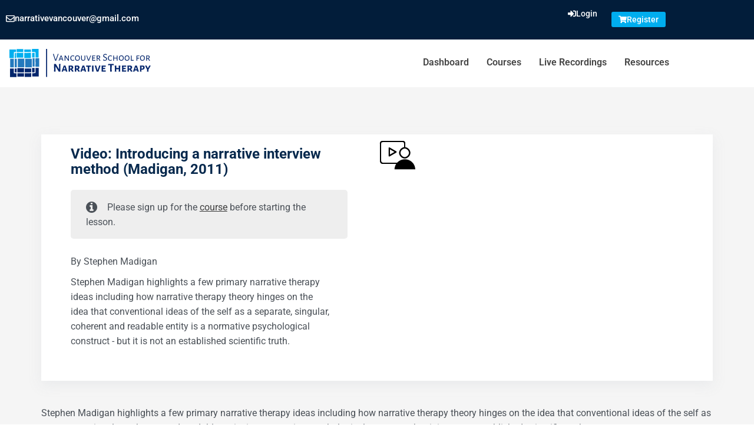

--- FILE ---
content_type: text/css
request_url: https://vsnt.live/wp-content/themes/vsnt/style.css?ver=6.9
body_size: 2138
content:
/*
 Theme Name:   VSNT 2023 Theme
 Theme URI:    http://demo.themexpert.com/wordpress/edumodo
 Description:  VSNT 2023 theme based on Edumodo theme.
 Author:       Martin Blumenfeld <martin@rps.is>
 Author URI:   https://rps.is
 Template:     edumodo
 Version:      3.1.1
 License: GNU General Public License v2 or later
 License URI: LICENSE
 Tags:          custom-header, custom-logo, blog, theme-options
 Text Domain:  edumodo-child
*/

:is(p, h1, h2, h3, h4, h5, h6, ul, ol):first-child { margin-top: 0; }
:is(p, h1, h2, h3, h4, h5, h6, ul, ol):last-child { margin-bottom: 0; }
.text-light, .text-light :is(p, h1, h2, h3, h4, h5, h6) { color: #fff; }
.elementor-location-footer p:last-child { margin-bottom: 0; }

.desaturate-bg {
	background-color: #021d3a;
	background-blend-mode: luminosity, normal;
}

.price-no-icons .tgx-price-table__feature-inner {
	display: none;
}

.tgx-price-table__currency {
	margin-right: -10px;
}

.tgx-price-table__period {
	margin-left: -8px;
}

.woocommerce-checkout .woocommerce a.remove {
	display: inline;
	margin-right: 5px;
}

.woocommerce-checkout .woocommerce a.remove:hover {
  background: transparent !important;
  color: red !important;
  opacity: 0.9;
}

.elementor-widget-woocommerce-checkout-page .woocommerce .woocommerce-checkout-review-order-table .cart_item td.product-name { max-width: 9999px !important; }

.small {
	font-size: 13px;
}

.thumbnail-grid .elementor-widget-theme-post-featured-image img {
	aspect-ratio: 14/9;
  object-fit: cover;
	width: 100%;
	height: auto;
}

.thumbnail-grid .elementor-widget-theme-post-featured-image.ratio-tall img {
  aspect-ratio: 1/1;
  object-fit: cover;
}

.thumbnail-grid .elementor-widget-theme-post-featured-image a {
	display: block;
	width: 100%;
}

.desaturate-overlay.rounded img, .desaturate-overlay.rounded .elementor-widget-container::before {
  border-radius: 8px;
}

.desaturate-overlay .elementor-widget-container::before {
  content: "";
  position: absolute;
  width: 100%;
  height: 100%;
  display: block;
  background: #0f2648;
	opacity: 0.5;
	z-index: 1;
	pointer-events: none;
}

.desaturate-overlay img {
  filter: grayscale(100%);	
  min-width: 100%;
}

.tag {
  max-width: 90%;
  display: inline-block;
}

.facetwp-facet-pagination {
	text-align: center;
	margin-top: 30px;
}

.facetwp-load-more {
	border: 0;
  padding: 12px 30px;
  font-weight: bold;
}

.facetwp-type-search .facetwp-input-wrap { width: 100%; }
.facetwp-type-search .facetwp-search { font-weight: 400; font-size: 18px; }
.facetwp-type-search .facetwp-icon { width: 36px; }
.facetwp-facet:last-child { margin-bottom: 0; }
.facetwp-type-fselect .fs-search { display: none; }
.facetwp-type-fselect .fs-dropdown { font-size: 16px; border: 0; padding: 10px; box-shadow: 0 0 3px rgba(0, 0, 0, 0.7); }
.inline-facets.elementor-widget-html { margin: 0; }
.inline-facets .elementor-widget-container { font-weight: 300; }
.inline-facets .facetwp-facet { margin: 8px 0 9px; }
.inline-facets .facetwp-facet.is-loading { opacity: 1; }
.inline-facets .facetwp-facet.is-loading .fs-label-wrap { opacity: 1 !important; }
.inline-facets .facetwp-facet .fs-label-wrap { border: 0; background: transparent; cursor: pointer; font-weight: 300; padding-right: 1px; padding-left: 1px !important; width: auto; }

@media (min-width: 768px) {
  .inline-facets .facetwp-facet {
    display: inline-block;
    margin: 0 4px;
  }
}

.inline-facets .facetwp-facet .fs-label-wrap .fs-arrow { position: relative; bottom: auto; margin: 0; right: auto; display: inline-block; top: -5px; }
.inline-facets .facetwp-facet .fs-label { display: inline; padding-left: 0; padding-right: 4px; }

.facetwp-type-dropdown select, .facetwp-type-sort select {
  border-radius: 0;
  -webkit-appearance: none;
  -moz-appearance: none;
  appearance: none;
  border: 0;
  padding: 0 25px 8px 0;
  display: inline-block;
  background: transparent url("data:image/svg+xml,<svg xmlns='http://www.w3.org/2000/svg' viewBox='0 0 23 33'><path fill-rule='evenodd' d='M11,13.5h12l-6,6.8L11,13.5z' clip-rule='evenodd'/></svg>") no-repeat right center;
  border-bottom: solid 2px #000;
}

body > .sensei-message.info { display: none; }

.comments-area { margin-top: 0; }
.comments-area .comments-title { font-size: 44px; font-weight: 700; line-height: 1.2em; }
.comment-list { margin-left: 0; }
.comments-area .comment-respond input[type="checkbox"] { margin-right: 6px; }

.embed-container { position: relative; padding-bottom: 56.25%; height: 0; overflow: hidden; max-width: 100%; } 
.embed-container iframe, .embed-container object, .embed-container embed { position: absolute; top: 0; left: 0; width: 100%; height: 100%; }

.resource-listing-wrapper .resource-item :is(h1, h2, h3, h4, h5, h6) { clear: none; }
.resource-listing-wrapper .resource-item:not(:last-child) { margin-bottom: 50px; }
.resource-listing-wrapper .resource-item .fa { float: left; margin: 0 15px 15px 0; font-size: 24px; position: relative; top: 5px; color: #021d3a;  }
.resource-listing-wrapper .resource-item .entry-content { padding-top: 10px; }

.nav-list { margin-left: 0; padding-left: 25px; }
.nav-list li:not(:last-child) { margin-bottom: 8px; }
.nav-list .active { color: #FF5421; font-weight: bold; }
.nav-list .active::before { content: "Current Resource: "; }

.ratio-square a, .ratio-43 a {
  display: block;
  width: 100%;
}

.ratio-43 img {
  aspect-ratio: 4/3;
  object-fit: cover;
  width: 100%;
}

.ratio-square img {
  aspect-ratio: 1/1;
  object-fit: cover;
  width: 100%;
}

.woocommerce-additional-fields.term_condition-form-details {
  display: block !important;
  background: var(--sections-background-color,#fff);
  border-radius: var(--sections-border-radius,3px);
  padding: var(--sections-padding,16px 30px);
  margin: var(--sections-margin,0 0 24px 0);
  border: 1px var(--sections-border-type,solid) var(--sections-border-color,#d4d4d4);
}

.e-checkout__container .checkbox {
  position: relative;
  padding-left: 26px;
  display: block !important;
  margin-top: 0 !important;
}

.e-checkout__container .checkbox input {
  position: absolute;
  left: 0;
  top: 6px;
  height: 14px;
  width: 14px;
}

.sensei-main-content {
  background: #f5f5f5;
  margin-bottom: 0;
  padding-top: 80px !important;
  padding-bottom: 80px !important;
}

.i-am-single-lesson-header-row {
  margin-bottom: 35px;
}

.single-course article.course, .single-lesson article.course, .single-quiz article.course, .single-course article.lesson, .single-lesson article.lesson, .single-quiz article.lesson {
  background: transparent !important;
}

.single-course .lesson-video-container, .single-lesson .lesson-video-container, .single-quiz .lesson-video-container {
  margin: 45px 0px 45px !important;
}

.single-course .i-am-single-course-header-row .edumodo-sensi-course-header, .single-lesson .i-am-single-course-header-row .edumodo-sensi-course-header, .single-quiz .i-am-single-course-header-row .edumodo-sensi-course-header, .single-course .i-am-single-lesson-header-row .edumodo-sensi-course-header, .single-lesson .i-am-single-lesson-header-row .edumodo-sensi-course-header, .single-quiz .i-am-single-lesson-header-row .edumodo-sensi-course-header, .single-course .i-am-single-course-header-row .edumodo-sensi-lesson-header, .single-lesson .i-am-single-course-header-row .edumodo-sensi-lesson-header, .single-quiz .i-am-single-course-header-row .edumodo-sensi-lesson-header, .single-course .i-am-single-lesson-header-row .edumodo-sensi-lesson-header, .single-lesson .i-am-single-lesson-header-row .edumodo-sensi-lesson-header, .single-quiz .i-am-single-lesson-header-row .edumodo-sensi-lesson-header {
  display: inline-block;
  box-shadow: 0px 7px 15px rgba(232, 233, 235, 0.9);
  margin-bottom: 0px;
  margin-bottom: 50px;
  background: #fff;
}

.single-course .i-am-single-course-header-row .edumodo-sensi-course-header .header-meta-wrapper .edumodo-lesson-send-message, .single-lesson .i-am-single-course-header-row .edumodo-sensi-course-header .header-meta-wrapper .edumodo-lesson-send-message, .single-quiz .i-am-single-course-header-row .edumodo-sensi-course-header .header-meta-wrapper .edumodo-lesson-send-message, .single-course .i-am-single-lesson-header-row .edumodo-sensi-course-header .header-meta-wrapper .edumodo-lesson-send-message, .single-lesson .i-am-single-lesson-header-row .edumodo-sensi-course-header .header-meta-wrapper .edumodo-lesson-send-message, .single-quiz .i-am-single-lesson-header-row .edumodo-sensi-course-header .header-meta-wrapper .edumodo-lesson-send-message, .single-course .i-am-single-course-header-row .edumodo-sensi-lesson-header .header-meta-wrapper .edumodo-lesson-send-message, .single-lesson .i-am-single-course-header-row .edumodo-sensi-lesson-header .header-meta-wrapper .edumodo-lesson-send-message, .single-quiz .i-am-single-course-header-row .edumodo-sensi-lesson-header .header-meta-wrapper .edumodo-lesson-send-message, .single-course .i-am-single-lesson-header-row .edumodo-sensi-lesson-header .header-meta-wrapper .edumodo-lesson-send-message, .single-lesson .i-am-single-lesson-header-row .edumodo-sensi-lesson-header .header-meta-wrapper .edumodo-lesson-send-message, .single-quiz .i-am-single-lesson-header-row .edumodo-sensi-lesson-header .header-meta-wrapper .edumodo-lesson-send-message {
  margin: 20px 0;
}
.single-course .i-am-course-content-wrapper, .single-lesson .i-am-course-content-wrapper, .single-quiz .i-am-course-content-wrapper, .single-course .i-am-course-lesson-wrapper, .single-lesson .i-am-course-lesson-wrapper, .single-quiz .i-am-course-lesson-wrapper, .single-course .i-am-lesson-content-wrapper, .single-lesson .i-am-lesson-content-wrapper, .single-quiz .i-am-lesson-content-wrapper, .single-course .i-am-lesson-meta-data, .single-lesson .i-am-lesson-meta-data, .single-quiz .i-am-lesson-meta-data {
  padding: 20px 50px 30px 30px;
  margin-bottom: 35px;
  background: #fff;
}

.quiz form ol#sensei-quiz-list li {
  background: #fff;
}

.elementor-nav-menu--dropdown.elementor-nav-menu__container {
  right: -16px;
  width: 100vw;
  float: right;
  position: absolute;
  top: 100%;
  z-index: 999;
}

.facetwp-facet input.facetwp-search, .facetwp-facet input.facetwp-location {
  padding: 3px 30px 4px 0 !important;
  background: transparent !important;
  border-width: 0 !important;
  border-bottom: solid 2px #000 !important;
  min-width: 180px !important;
  border-radius: 0 !important;
  font-weight: 300;
}

.gform_button.button {
  font-family: var(--e-global-typography-accent-font-family ), Sans-serif !important;
  font-weight: var(--e-global-typography-accent-font-weight ) !important;
  background-color: var(--e-global-color-accent ) !important; 
  color: #fff !important;
}

.woocommerce .woocommerce-message, .woocommerce-cart .woocommerce-message, .woocommerce-checkout .woocommerce-message, .woocommerce-account .woocommerce-message, .woocommerce .woocommerce-info, .woocommerce-cart .woocommerce-info, .woocommerce-checkout .woocommerce-info, .woocommerce-account .woocommerce-info {
  border-top-color: var(--e-global-color-accent ) !important;
}

--- FILE ---
content_type: text/css
request_url: https://vsnt.live/wp-content/uploads/elementor/css/post-21432.css?ver=1767979795
body_size: 556
content:
.elementor-21432 .elementor-element.elementor-element-55b38c4 > .elementor-container > .elementor-column > .elementor-widget-wrap{align-content:center;align-items:center;}.elementor-21432 .elementor-element.elementor-element-55b38c4:not(.elementor-motion-effects-element-type-background), .elementor-21432 .elementor-element.elementor-element-55b38c4 > .elementor-motion-effects-container > .elementor-motion-effects-layer{background-color:var( --e-global-color-primary );}.elementor-21432 .elementor-element.elementor-element-55b38c4{transition:background 0.3s, border 0.3s, border-radius 0.3s, box-shadow 0.3s;}.elementor-21432 .elementor-element.elementor-element-55b38c4 > .elementor-background-overlay{transition:background 0.3s, border-radius 0.3s, opacity 0.3s;}.elementor-21432 .elementor-element.elementor-element-55b38c4 a{color:#FFFFFF;}.elementor-21432 .elementor-element.elementor-element-55b38c4 a:hover{color:var( --e-global-color-accent );}.elementor-widget-button .elementor-button{background-color:var( --e-global-color-accent );font-family:var( --e-global-typography-accent-font-family ), Sans-serif;font-weight:var( --e-global-typography-accent-font-weight );}.elementor-21432 .elementor-element.elementor-element-9c6240c .elementor-button{background-color:#FFFFFF00;padding:0px 0px 0px 0px;}.elementor-21432 .elementor-element.elementor-element-9c6240c .elementor-button-content-wrapper{flex-direction:row;}.elementor-21432 .elementor-element.elementor-element-78c6a92.elementor-column > .elementor-widget-wrap{justify-content:flex-end;}.elementor-21432 .elementor-element.elementor-element-71555cc6 .elementor-button{background-color:var( --e-global-color-9a8a77c );font-family:"Roboto", Sans-serif;font-size:14px;font-weight:500;fill:#FFFFFF;color:#FFFFFF;padding:6px 12px 6px 0px;}.elementor-21432 .elementor-element.elementor-element-71555cc6{width:auto;max-width:auto;margin:0px 0px calc(var(--kit-widget-spacing, 0px) + 0px) 0px;}.elementor-21432 .elementor-element.elementor-element-71555cc6 .elementor-button-content-wrapper{flex-direction:row;}.elementor-21432 .elementor-element.elementor-element-71555cc6 .elementor-button:hover, .elementor-21432 .elementor-element.elementor-element-71555cc6 .elementor-button:focus{color:var( --e-global-color-secondary );}.elementor-21432 .elementor-element.elementor-element-71555cc6 .elementor-button:hover svg, .elementor-21432 .elementor-element.elementor-element-71555cc6 .elementor-button:focus svg{fill:var( --e-global-color-secondary );}.elementor-21432 .elementor-element.elementor-element-733ea18b .elementor-button{background-color:var( --e-global-color-9a8a77c );font-family:"Roboto", Sans-serif;font-size:14px;font-weight:500;fill:#FFFFFF;color:#FFFFFF;padding:6px 12px 6px 4px;}.elementor-21432 .elementor-element.elementor-element-733ea18b{width:auto;max-width:auto;margin:0px 0px calc(var(--kit-widget-spacing, 0px) + 0px) 0px;}.elementor-21432 .elementor-element.elementor-element-733ea18b .elementor-button-content-wrapper{flex-direction:row;}.elementor-21432 .elementor-element.elementor-element-733ea18b .elementor-button:hover, .elementor-21432 .elementor-element.elementor-element-733ea18b .elementor-button:focus{color:var( --e-global-color-secondary );}.elementor-21432 .elementor-element.elementor-element-733ea18b .elementor-button:hover svg, .elementor-21432 .elementor-element.elementor-element-733ea18b .elementor-button:focus svg{fill:var( --e-global-color-secondary );}.elementor-21432 .elementor-element.elementor-element-692ea714 .elementor-button{background-color:var( --e-global-color-9a8a77c );font-family:"Roboto", Sans-serif;font-size:14px;font-weight:500;fill:#FFFFFF;color:#FFFFFF;padding:6px 12px 6px 4px;}.elementor-21432 .elementor-element.elementor-element-692ea714{width:auto;max-width:auto;margin:0px 0px calc(var(--kit-widget-spacing, 0px) + 0px) 0px;}.elementor-21432 .elementor-element.elementor-element-692ea714 .elementor-button-content-wrapper{flex-direction:row;}.elementor-21432 .elementor-element.elementor-element-692ea714 .elementor-button:hover, .elementor-21432 .elementor-element.elementor-element-692ea714 .elementor-button:focus{color:var( --e-global-color-secondary );}.elementor-21432 .elementor-element.elementor-element-692ea714 .elementor-button:hover svg, .elementor-21432 .elementor-element.elementor-element-692ea714 .elementor-button:focus svg{fill:var( --e-global-color-secondary );}.elementor-21432 .elementor-element.elementor-element-505920d9 .elementor-button{background-color:var( --e-global-color-secondary );font-family:"Roboto", Sans-serif;font-size:14px;font-weight:500;fill:#FFFFFF;color:#FFFFFF;padding:6px 12px 6px 12px;}.elementor-21432 .elementor-element.elementor-element-505920d9{width:auto;max-width:auto;margin:0px 0px calc(var(--kit-widget-spacing, 0px) + 0px) 0px;padding:0px 0px 0px 0px;}.elementor-21432 .elementor-element.elementor-element-505920d9 .elementor-button-content-wrapper{flex-direction:row;}.elementor-21432 .elementor-element.elementor-element-505920d9 .elementor-button:hover, .elementor-21432 .elementor-element.elementor-element-505920d9 .elementor-button:focus{color:var( --e-global-color-primary );}.elementor-21432 .elementor-element.elementor-element-505920d9 .elementor-button:hover svg, .elementor-21432 .elementor-element.elementor-element-505920d9 .elementor-button:focus svg{fill:var( --e-global-color-primary );}.elementor-21432 .elementor-element.elementor-element-37e05178 .elementor-button{background-color:var( --e-global-color-secondary );font-family:"Roboto", Sans-serif;font-size:14px;font-weight:500;fill:#FFFFFF;color:#FFFFFF;padding:6px 12px 6px 12px;}.elementor-21432 .elementor-element.elementor-element-37e05178{width:auto;max-width:auto;margin:0px 0px calc(var(--kit-widget-spacing, 0px) + 0px) 12px;}.elementor-21432 .elementor-element.elementor-element-37e05178 .elementor-button-content-wrapper{flex-direction:row;}.elementor-21432 .elementor-element.elementor-element-37e05178 .elementor-button:hover, .elementor-21432 .elementor-element.elementor-element-37e05178 .elementor-button:focus{color:var( --e-global-color-primary );}.elementor-21432 .elementor-element.elementor-element-37e05178 .elementor-button:hover svg, .elementor-21432 .elementor-element.elementor-element-37e05178 .elementor-button:focus svg{fill:var( --e-global-color-primary );}.elementor-21432 .elementor-element.elementor-element-274f0cea:not(.elementor-motion-effects-element-type-background), .elementor-21432 .elementor-element.elementor-element-274f0cea > .elementor-motion-effects-container > .elementor-motion-effects-layer{background-color:#FFFFFF;}.elementor-21432 .elementor-element.elementor-element-274f0cea{transition:background 0.3s, border 0.3s, border-radius 0.3s, box-shadow 0.3s;padding:6px 6px 6px 6px;}.elementor-21432 .elementor-element.elementor-element-274f0cea > .elementor-background-overlay{transition:background 0.3s, border-radius 0.3s, opacity 0.3s;}.elementor-widget-image .widget-image-caption{color:var( --e-global-color-text );font-family:var( --e-global-typography-text-font-family ), Sans-serif;font-weight:var( --e-global-typography-text-font-weight );}.elementor-21432 .elementor-element.elementor-element-59bab59d{text-align:start;}.elementor-21432 .elementor-element.elementor-element-59bab59d img{width:300px;max-width:80%;}.elementor-widget-nav-menu .elementor-nav-menu .elementor-item{font-family:var( --e-global-typography-primary-font-family ), Sans-serif;font-weight:var( --e-global-typography-primary-font-weight );}.elementor-widget-nav-menu .elementor-nav-menu--main .elementor-item{color:var( --e-global-color-text );fill:var( --e-global-color-text );}.elementor-widget-nav-menu .elementor-nav-menu--main .elementor-item:hover,
					.elementor-widget-nav-menu .elementor-nav-menu--main .elementor-item.elementor-item-active,
					.elementor-widget-nav-menu .elementor-nav-menu--main .elementor-item.highlighted,
					.elementor-widget-nav-menu .elementor-nav-menu--main .elementor-item:focus{color:var( --e-global-color-accent );fill:var( --e-global-color-accent );}.elementor-widget-nav-menu .elementor-nav-menu--main:not(.e--pointer-framed) .elementor-item:before,
					.elementor-widget-nav-menu .elementor-nav-menu--main:not(.e--pointer-framed) .elementor-item:after{background-color:var( --e-global-color-accent );}.elementor-widget-nav-menu .e--pointer-framed .elementor-item:before,
					.elementor-widget-nav-menu .e--pointer-framed .elementor-item:after{border-color:var( --e-global-color-accent );}.elementor-widget-nav-menu{--e-nav-menu-divider-color:var( --e-global-color-text );}.elementor-widget-nav-menu .elementor-nav-menu--dropdown .elementor-item, .elementor-widget-nav-menu .elementor-nav-menu--dropdown  .elementor-sub-item{font-family:var( --e-global-typography-accent-font-family ), Sans-serif;font-weight:var( --e-global-typography-accent-font-weight );}.elementor-21432 .elementor-element.elementor-element-1ce6aaf9 .elementor-menu-toggle{margin-left:auto;}.elementor-21432 .elementor-element.elementor-element-1ce6aaf9 .elementor-nav-menu .elementor-item{font-family:"Roboto", Sans-serif;font-weight:600;}.elementor-21432 .elementor-element.elementor-element-1ce6aaf9 .elementor-nav-menu--main .elementor-item{padding-left:0px;padding-right:0px;}.elementor-21432 .elementor-element.elementor-element-1ce6aaf9{--e-nav-menu-horizontal-menu-item-margin:calc( 30px / 2 );}.elementor-21432 .elementor-element.elementor-element-1ce6aaf9 .elementor-nav-menu--main:not(.elementor-nav-menu--layout-horizontal) .elementor-nav-menu > li:not(:last-child){margin-bottom:30px;}.elementor-theme-builder-content-area{height:400px;}.elementor-location-header:before, .elementor-location-footer:before{content:"";display:table;clear:both;}@media(max-width:767px){.elementor-21432 .elementor-element.elementor-element-204b25c0{width:80%;}.elementor-21432 .elementor-element.elementor-element-59bab59d img{width:250px;}.elementor-21432 .elementor-element.elementor-element-5a48c483{width:20%;}}

--- FILE ---
content_type: text/css
request_url: https://vsnt.live/wp-content/uploads/elementor/css/post-21426.css?ver=1767979299
body_size: 312
content:
.elementor-21426 .elementor-element.elementor-element-1914f9db:not(.elementor-motion-effects-element-type-background), .elementor-21426 .elementor-element.elementor-element-1914f9db > .elementor-motion-effects-container > .elementor-motion-effects-layer{background-color:var( --e-global-color-primary );}.elementor-21426 .elementor-element.elementor-element-1914f9db{transition:background 0.3s, border 0.3s, border-radius 0.3s, box-shadow 0.3s;color:#FFFFFF;padding:40px 40px 40px 40px;}.elementor-21426 .elementor-element.elementor-element-1914f9db > .elementor-background-overlay{transition:background 0.3s, border-radius 0.3s, opacity 0.3s;}.elementor-21426 .elementor-element.elementor-element-1914f9db .elementor-heading-title{color:#FFFFFF;}.elementor-21426 .elementor-element.elementor-element-1914f9db a{color:#FFFFFF;}.elementor-21426 .elementor-element.elementor-element-1914f9db a:hover{color:var( --e-global-color-secondary );}.elementor-widget-image .widget-image-caption{color:var( --e-global-color-text );font-family:var( --e-global-typography-text-font-family ), Sans-serif;font-weight:var( --e-global-typography-text-font-weight );}.elementor-21426 .elementor-element.elementor-element-24b2d1f7{text-align:start;}.elementor-21426 .elementor-element.elementor-element-24b2d1f7 img{width:317px;max-width:80%;}.elementor-widget-text-editor{font-family:var( --e-global-typography-text-font-family ), Sans-serif;font-weight:var( --e-global-typography-text-font-weight );color:var( --e-global-color-text );}.elementor-widget-text-editor.elementor-drop-cap-view-stacked .elementor-drop-cap{background-color:var( --e-global-color-primary );}.elementor-widget-text-editor.elementor-drop-cap-view-framed .elementor-drop-cap, .elementor-widget-text-editor.elementor-drop-cap-view-default .elementor-drop-cap{color:var( --e-global-color-primary );border-color:var( --e-global-color-primary );}.elementor-21426 .elementor-element.elementor-element-25965810{font-family:"Roboto", Sans-serif;font-size:14px;font-weight:400;line-height:18px;}.elementor-widget-nav-menu .elementor-nav-menu .elementor-item{font-family:var( --e-global-typography-primary-font-family ), Sans-serif;font-weight:var( --e-global-typography-primary-font-weight );}.elementor-widget-nav-menu .elementor-nav-menu--main .elementor-item{color:var( --e-global-color-text );fill:var( --e-global-color-text );}.elementor-widget-nav-menu .elementor-nav-menu--main .elementor-item:hover,
					.elementor-widget-nav-menu .elementor-nav-menu--main .elementor-item.elementor-item-active,
					.elementor-widget-nav-menu .elementor-nav-menu--main .elementor-item.highlighted,
					.elementor-widget-nav-menu .elementor-nav-menu--main .elementor-item:focus{color:var( --e-global-color-accent );fill:var( --e-global-color-accent );}.elementor-widget-nav-menu .elementor-nav-menu--main:not(.e--pointer-framed) .elementor-item:before,
					.elementor-widget-nav-menu .elementor-nav-menu--main:not(.e--pointer-framed) .elementor-item:after{background-color:var( --e-global-color-accent );}.elementor-widget-nav-menu .e--pointer-framed .elementor-item:before,
					.elementor-widget-nav-menu .e--pointer-framed .elementor-item:after{border-color:var( --e-global-color-accent );}.elementor-widget-nav-menu{--e-nav-menu-divider-color:var( --e-global-color-text );}.elementor-widget-nav-menu .elementor-nav-menu--dropdown .elementor-item, .elementor-widget-nav-menu .elementor-nav-menu--dropdown  .elementor-sub-item{font-family:var( --e-global-typography-accent-font-family ), Sans-serif;font-weight:var( --e-global-typography-accent-font-weight );}.elementor-21426 .elementor-element.elementor-element-3160395:hover{border-radius:0px 0px 0px 0px;}.elementor-21426 .elementor-element.elementor-element-3160395 .elementor-menu-toggle{margin:0 auto;}.elementor-21426 .elementor-element.elementor-element-3160395 .elementor-nav-menu--main:not(.e--pointer-framed) .elementor-item:before,
					.elementor-21426 .elementor-element.elementor-element-3160395 .elementor-nav-menu--main:not(.e--pointer-framed) .elementor-item:after{background-color:var( --e-global-color-9a8a77c );}.elementor-21426 .elementor-element.elementor-element-3160395 .e--pointer-framed .elementor-item:before,
					.elementor-21426 .elementor-element.elementor-element-3160395 .e--pointer-framed .elementor-item:after{border-color:var( --e-global-color-9a8a77c );}.elementor-21426 .elementor-element.elementor-element-3160395 .elementor-nav-menu--main .elementor-item{padding-left:0px;padding-right:0px;}.elementor-21426 .elementor-element.elementor-element-57af3654:not(.elementor-motion-effects-element-type-background), .elementor-21426 .elementor-element.elementor-element-57af3654 > .elementor-motion-effects-container > .elementor-motion-effects-layer{background-color:#0F2648;}.elementor-21426 .elementor-element.elementor-element-57af3654{transition:background 0.3s, border 0.3s, border-radius 0.3s, box-shadow 0.3s;color:#FFFFFF;padding:18px 0px 0px 0px;}.elementor-21426 .elementor-element.elementor-element-57af3654 > .elementor-background-overlay{transition:background 0.3s, border-radius 0.3s, opacity 0.3s;}.elementor-21426 .elementor-element.elementor-element-57af3654 .elementor-heading-title{color:#FFFFFF;}.elementor-21426 .elementor-element.elementor-element-57af3654 a{color:#FFFFFF;}.elementor-21426 .elementor-element.elementor-element-57af3654 a:hover{color:var( --e-global-color-secondary );}.elementor-21426 .elementor-element.elementor-element-49cc50d1{font-family:"Roboto", Sans-serif;font-size:14px;font-weight:400;color:#FFFFFF;}.elementor-21426 .elementor-element.elementor-element-5fb3aef3{--grid-template-columns:repeat(3, auto);text-align:right;--icon-size:24px;--grid-column-gap:5px;--grid-row-gap:0px;}.elementor-21426 .elementor-element.elementor-element-5fb3aef3 .elementor-social-icon{background-color:#0201010D;}.elementor-21426 .elementor-element.elementor-element-5fb3aef3 .elementor-social-icon i{color:#FFFFFF;}.elementor-21426 .elementor-element.elementor-element-5fb3aef3 .elementor-social-icon svg{fill:#FFFFFF;}.elementor-theme-builder-content-area{height:400px;}.elementor-location-header:before, .elementor-location-footer:before{content:"";display:table;clear:both;}

--- FILE ---
content_type: image/svg+xml
request_url: https://vsnt.live/wp-content/uploads/2023/03/vsnt-live-logo.svg
body_size: 3053
content:
<svg xmlns="http://www.w3.org/2000/svg" xml:space="preserve" width="560" height="112" viewBox="0 0 560 112"><path d="M149.4 0H145v111.1h4.4V0zM181.2 46.4l-8.8-26.3h3.4l.6 2.7 6.7 20.3h.2l7.4-20.1.7-2.9h3.2L185 46.4h-3.8zM210.6 46.4l-.5-2.2-1.1-3h-9.3l-1.1 2.9-.6 2.4h-3l7.9-20.4h3.5l7.2 20.4h-3v-.1zM204.7 29h-.2l-3.7 9.7h7.4l-3.5-9.7zM235.7 46.4h-3.3l-10.7-15.6h-.2l-.1 8.8.1 6.8h-2.8l.2-6-.1-14.4h3.2l10.8 15.6h.3l-.1-15.5 2.8-.2-.1 14.4v6.1zM251.1 25.8c2.3 0 4.2.5 5.9 1.4l-.6 2.8-.4.1c-1.5-1.2-3.2-1.8-5.3-1.8-4.2 0-6.2 2.6-6.2 7.8 0 2.6.5 4.6 1.6 6 1.1 1.4 2.6 2.1 4.6 2.1 2.1 0 4-.6 5.7-1.9l.4.1-.3 2.8c-1.9 1-3.8 1.5-5.9 1.5-3 0-5.3-.9-6.9-2.7-1.6-1.8-2.4-4.3-2.4-7.7 0-3.4.9-6 2.6-7.8 1.7-1.8 4.1-2.7 7.2-2.7zM269.8 25.7c3 0 5.3.9 6.9 2.6 1.6 1.8 2.4 4.2 2.4 7.4 0 3.5-.9 6.2-2.6 8.1-1.7 1.9-4.2 2.9-7.3 2.9-3 0-5.2-.9-6.9-2.7-1.6-1.8-2.4-4.3-2.4-7.7 0-3.4.9-6 2.6-7.9 1.7-1.7 4.2-2.7 7.3-2.7zm-.3 2.6c-2.2 0-3.8.6-4.8 1.8-1.1 1.2-1.6 3.2-1.6 5.8 0 2.8.5 4.9 1.6 6.2 1 1.3 2.6 1.9 4.8 1.9 2.2 0 3.8-.6 4.9-1.9 1.1-1.3 1.6-3.2 1.6-5.9 0-2.8-.5-4.8-1.6-6.1-1.1-1.1-2.7-1.8-4.9-1.8zM300.4 39.3c0 2.3-.7 4.1-2.1 5.4-1.4 1.3-3.5 1.9-6.2 1.9s-4.7-.6-6.1-1.9c-1.4-1.3-2.1-3.1-2-5.4V26h3.1l-.1 12.8c-.1 3.5 1.7 5.2 5.3 5.2s5.3-1.7 5.3-5.2l-.2-12.8h3.1l-.1 10.4v2.9zM311.7 46.4 304.6 26h3.1l.5 2.3 5.3 15.1h.2l5.9-15 .5-2.4h3.1l-7.8 20.4h-3.7zM340.4 44.1l-.3 2.3h-12.4l.1-6.1-.1-14.3h12.5l.2.2-.2 2.4-5.2-.1h-4.3v6.2h4l3.6-.1.2.3-.2 2.4-3.8-.1h-3.8l-.1 2.8.1 3.9 4 .1 5.5-.2.2.3zM354.9 38.2c1.7 2.5 3.5 5 5.5 7.5v.4c-1.1.4-2.1.6-2.8.6l-.5-.3c-2.1-3.1-3.7-5.6-4.7-7.4h-3.9v1l.1 6.4h-3l.1-6.2-.2-14.2h7c2.2 0 3.8.5 5 1.5 1.2 1 1.7 2.5 1.7 4.4 0 1.4-.4 2.6-1.1 3.7-.7 1.1-1.8 2-3.2 2.6zm-2.5-1.6c2.4-.7 3.7-2.2 3.7-4.5 0-1.2-.4-2.1-1.1-2.7-.7-.6-1.8-.9-3.2-1h-3.2v8l3.8.2zM379.9 19.9c1.9 0 3.8.4 5.9 1.2l-.5 3.2-.6.2c-1.6-1.3-3.4-1.9-5.2-1.9-1 0-1.9.2-2.6.6-.8.4-1.3.9-1.7 1.6-.4.7-.6 1.3-.6 2.1 0 .7.2 1.4.7 1.9.5.6 1 1 1.7 1.5.7.4 1.6.9 2.8 1.5 1.5.7 2.7 1.3 3.6 1.9.9.6 1.7 1.3 2.3 2.2.6.9 1 2 1 3.3 0 1.4-.4 2.6-1.1 3.8-.7 1.1-1.8 2.1-3.1 2.7-1.3.7-2.9 1-4.6 1-2.5 0-4.9-.6-7.1-1.8l.4-3.4.5-.2c1 .9 2 1.6 3.2 2.1 1.2.5 2.3.7 3.3.7s2-.2 2.8-.6c.8-.4 1.4-1 1.8-1.6.4-.7.6-1.4.6-2.2 0-1.1-.4-2.1-1.3-2.8-.9-.7-2.2-1.5-4-2.3-1.5-.7-2.6-1.3-3.5-1.9-.9-.6-1.6-1.3-2.3-2.2-.6-.9-.9-2-.9-3.3 0-1.3.4-2.6 1.1-3.7.7-1.1 1.7-2 3-2.6 1.3-.7 2.8-1 4.4-1zM400 25.8c2.3 0 4.2.5 5.9 1.4l-.6 2.8-.4.1c-1.5-1.2-3.2-1.8-5.3-1.8-4.2 0-6.2 2.6-6.2 7.8 0 2.6.5 4.6 1.6 6 1.1 1.4 2.6 2.1 4.6 2.1 2.1 0 4-.6 5.7-1.9l.4.1-.3 2.8c-1.9 1-3.8 1.5-5.9 1.5-3 0-5.3-.9-6.9-2.7-1.6-1.8-2.4-4.3-2.4-7.7 0-3.4.9-6 2.6-7.8 1.7-1.8 4.1-2.7 7.2-2.7zM428 46.4h-3l.1-6.1v-2.8H414l-.1 2.5.1 6.4h-3l.1-6.1L411 26h3v8.8h11.1L425 26h3.1l-.1 14v6.4zM443.5 25.7c3 0 5.3.9 6.9 2.6 1.6 1.8 2.4 4.2 2.4 7.4 0 3.5-.9 6.2-2.6 8.1-1.7 1.9-4.2 2.9-7.3 2.9-3 0-5.2-.9-6.9-2.7-1.6-1.8-2.4-4.3-2.4-7.7 0-3.4.9-6 2.6-7.9 1.7-1.7 4.1-2.7 7.3-2.7zm-.3 2.6c-2.2 0-3.8.6-4.8 1.8-1.1 1.2-1.6 3.2-1.6 5.8 0 2.8.5 4.9 1.6 6.2 1 1.3 2.6 1.9 4.8 1.9 2.2 0 3.8-.6 4.9-1.9 1.1-1.3 1.6-3.2 1.6-5.9 0-2.8-.5-4.8-1.6-6.1-1.2-1.1-2.8-1.8-4.9-1.8zM466.3 25.7c3 0 5.3.9 6.9 2.6 1.6 1.8 2.4 4.2 2.4 7.4 0 3.5-.9 6.2-2.6 8.1-1.7 1.9-4.2 2.9-7.3 2.9-3 0-5.2-.9-6.9-2.7-1.6-1.8-2.4-4.3-2.4-7.7 0-3.4.9-6 2.6-7.9 1.7-1.7 4.2-2.7 7.3-2.7zm-.3 2.6c-2.2 0-3.8.6-4.8 1.8-1.1 1.2-1.6 3.2-1.6 5.8 0 2.8.5 4.9 1.6 6.2 1 1.3 2.6 1.9 4.8 1.9 2.2 0 3.8-.6 4.9-1.9 1.1-1.3 1.6-3.2 1.6-5.9 0-2.8-.5-4.8-1.6-6.1-1.1-1.1-2.7-1.8-4.9-1.8zM491.9 46.4h-10.8l.1-6.1-.1-14.3h3l-.1 14 .1 3.8h7.9l.1.3-.2 2.3zM506.2 35.2l3.5.1 3.6-.2.2.3-.2 2.4-3.9-.1-3.3.1V40l.1 6.4h-3l.1-6.1-.1-14.3h11.9l.1.2-.2 2.4-5-.1h-3.8v6.7zM527.1 25.7c3 0 5.3.9 6.9 2.6 1.6 1.8 2.4 4.2 2.4 7.4 0 3.5-.9 6.2-2.6 8.1-1.7 1.9-4.2 2.9-7.3 2.9-3 0-5.2-.9-6.9-2.7-1.6-1.8-2.4-4.3-2.4-7.7 0-3.4.9-6 2.6-7.9 1.7-1.7 4.1-2.7 7.3-2.7zm-.3 2.6c-2.2 0-3.8.6-4.8 1.8-1.1 1.2-1.6 3.2-1.6 5.8 0 2.8.5 4.9 1.6 6.2 1 1.3 2.6 1.9 4.8 1.9 2.2 0 3.8-.6 4.9-1.9 1.1-1.3 1.6-3.2 1.6-5.9 0-2.8-.5-4.8-1.6-6.1-1.2-1.1-2.8-1.8-4.9-1.8zM551.3 38.2c1.7 2.5 3.5 5 5.5 7.5v.4c-1.1.4-2.1.6-2.8.6l-.5-.3c-2.1-3.1-3.7-5.6-4.7-7.4h-3.9v1l.1 6.4h-3l.1-6.2-.2-14.2h7c2.2 0 3.8.5 5 1.5 1.2 1 1.7 2.5 1.7 4.4 0 1.4-.4 2.6-1.1 3.7-.8 1.1-1.9 2-3.2 2.6zm-2.6-1.6c2.4-.7 3.7-2.2 3.7-4.5 0-1.2-.4-2.1-1.1-2.7-.7-.6-1.8-.9-3.2-1h-3.2v8l3.8.2zM202.1 89.7h-6.9l-12.4-20.6h-.4l-.1 10.1.3 10.5h-5.9l.4-9-.3-21.4h6.9L196 79.9h.5l-.2-20.3 5.9-.4-.4 21.1.3 9.4zM223.6 89.7l-.7-3.4-.4-1.4h-4.8l-4.2.1-.3 1-.7 3.8h-5.8l8.4-23.8h7l7.6 23.8h-6.1v-.1zm-5.1-18.4h-.4l-3.2 9.1H221.2l-2.7-9.1zM248.4 80.3c2.1 3.1 4.1 5.7 5.9 8v.7c-2 .6-3.9 1-5.8 1.1l-.8-.6c-1.8-3.1-3.1-5.6-4.1-7.5H240l.2 7.6h-5.9l.2-7.1-.2-16.8h10.3c2.7 0 4.7.6 6.2 1.9 1.5 1.2 2.2 3 2.2 5.3 0 1.5-.4 2.9-1.2 4.1-.9 1.4-2 2.5-3.4 3.3zm-4.9-2.6c2.1-.7 3.1-2 3.1-4.1 0-1.1-.3-2-1-2.5-.7-.6-1.7-.9-3.1-.9l-2.4.1-.1 7.2 3.5.2zM273.1 80.3c2.1 3.1 4.1 5.7 5.9 8v.7c-2 .6-3.9 1-5.8 1.1l-.8-.6c-1.8-3.1-3.1-5.6-4.1-7.5h-3.6l.2 7.6H259l.2-7.1-.2-16.8h10.3c2.7 0 4.7.6 6.2 1.9 1.5 1.2 2.2 3 2.2 5.3 0 1.5-.4 2.9-1.2 4.1-.9 1.4-2 2.5-3.4 3.3zm-4.8-2.6c2.1-.7 3.1-2 3.1-4.1 0-1.1-.3-2-1-2.5-.7-.6-1.7-.9-3.1-.9l-2.4.1-.1 7.2 3.5.2zM298 89.7l-.7-3.4-.4-1.4h-4.8l-4.2.1-.3 1-.7 3.8H281l8.4-23.8h7l7.6 23.8h-6v-.1zm-5.1-18.4h-.4l-3.2 9.1H295.6l-2.7-9.1zM322.4 70.9l-4.8-.3h-1.4l-.1 11.5.2 7.6h-5.9l.2-7.1-.1-12h-1.4l-4.9.3-.3-.5.3-4.5h18.2l.3.4-.3 4.6zM333.2 89.7h-5.9l.2-7.1-.2-16.7h6l-.3 16.2.2 7.6zM345.4 89.7l-7.5-23.8h6l.7 3.4 4.3 15h.4l5.1-14.6.6-3.8h5.9l-8.3 23.8h-7.2zM381.7 85.3l-.4 4.4h-16.4l.3-7.1-.3-16.7h16.6l.3.4-.3 4.4-6.2-.2h-4.4l-.1 4.8 4.2.1 4.1-.2.4.4-.4 4.5-4.5-.1h-3.9v5.1h4.2l6.4-.2.4.4zM412.9 64.6l-5.8-.3h-1.8l-.3 15.8.3 9.6h-6.4l.3-9-.2-16.4h-1.9l-5.8.3-.4-.5.4-4.8h21.6l.3.5-.3 4.8zM439 89.7h-6l.2-7.1v-2.3h-5.3l-4.8.1v1.7l.2 7.6h-6l.3-7.1-.3-16.7h6.1l-.2 9.4 5 .1h5l-.2-9.5h6.1l-.4 16.2.3 7.6zM462.6 85.3l-.4 4.4h-16.3l.2-7.1-.2-16.7h16.5l.4.4-.4 4.4-6.2-.2h-4.4l-.1 4.8 4.3.1 4.1-.2.3.4-.4 4.5-4.5-.1h-3.9v2.1l.1 3h4.1l6.4-.2.4.4zM481.6 80.3c2.1 3.1 4.1 5.7 5.9 8v.7c-2 .6-3.9 1-5.8 1.1l-.8-.6c-1.8-3.1-3.1-5.6-4.1-7.5h-3.6l.2 7.6h-5.9l.2-7.1-.2-16.8h10.3c2.7 0 4.7.6 6.2 1.9 1.5 1.2 2.2 3 2.2 5.3 0 1.5-.4 2.9-1.2 4.1-.9 1.4-2 2.5-3.4 3.3zm-4.9-2.6c2.1-.7 3.1-2 3.1-4.1 0-1.1-.3-2-1-2.5-.7-.6-1.7-.9-3.1-.9l-2.4.1-.1 7.2 3.5.2zM506.5 89.7l-.7-3.4-.4-1.4h-4.8l-4.2.1-.3 1-.7 3.8h-5.8L498 66h7l7.6 23.8h-6.1v-.1zm-5.1-18.4h-.4l-3.2 9.1H504.1l-2.7-9.1zM527.4 65.8c2.7 0 4.8.6 6.2 1.9 1.4 1.3 2.2 3.1 2.2 5.5 0 2.8-1 5-2.9 6.7-1.9 1.7-4.5 2.5-7.7 2.5h-2.4l.2 7.3h-5.9l.2-7.1-.2-16.8h10.3zm-1.1 12.4c1.1-.3 1.9-.9 2.5-1.6.5-.7.8-1.6.8-2.8 0-1.2-.3-2.1-1-2.7-.7-.6-1.7-.9-3.1-1l-2.4.1-.1 7.8 3.3.2zM551 89.7h-6l.3-6.4v-1.1l-8.1-16.3h6.3l.5 1.7 4 8.4h.4l4.4-8.1.8-2h6.1l-8.9 16-.1 1.4.3 6.4z" fill-rule="evenodd" clip-rule="evenodd" fill="#03256c"></path><path d="M89.7 0h26v33.7H103v-3.1c0-.4.1-.8.1-1.2V28.1l-.1-4.9v-.1c0-.5 0-1.1.1-1.6 0-.7.1-1.3 0-2v-.4c0-.2.1-.5 0-.8v-2.5c0-.3.1-.5 0-1.1v-.3c0-.3 0-.5-.1-1l-.2-1.2h-3.5c-.2-.1-.4-.2-.9-.2H98c-.2-.1-.3-.2-.7-.2-.2 0-.3 0-.6.1h-.3l-1.3.1h-1.3c-.6 0-1.3.1-2.3 0-.8-.1-1.5-.1-2.1 0V0h.3zm9.9 33.7h-9.9V15.5H91.1c.3 0 .6 0 1 .1h1.8c.3 0 .6 0 1-.1.2-.1.4-.1.5-.2h1.7c.4.1.5.2 1.2.1h1.8c-.1.3-.1.6 0 1v.2c0 .1 0 .3-.1.4-.1.4-.1.7 0 1V18.6c0 .4-.1.7 0 1.2 0 .5 0 1.3-.1 2.1 0 .6-.1 1.2-.1 1.7 0 .4 0 .6.1.9v3c0 .3-.1.6-.1 1.1v1.2c0 .4-.1.7 0 1.2 0 .5 0 1-.1 1.5-.1.6-.1.9-.1 1.2zM0 2.6h26v9.3h-.2c-.9-.1-1.7 0-2.4.1-.3 0-.7.1-1 .1h-4.7v1.5c0 .5 0 .9.1 1.1v.2c0 .5.1 1 0 1.4V17.5l-.1 5.1c0 .4 0 .6.1.9V25.9c0 .1 0 .3-.1.5-.1.6 0 1.8 0 2.5v.2c.1 1.3 0 2.7 0 4.1v3H0V2.6zm26 12.7v21h-5c0-1 0-1.9.1-2.7.1-.6.1-1.1.1-1.6v-2.7c0-.6-.1-1.3 0-1.9l.1-1.2V25.4c.1-.3.2-.5 0-1.9-.1-.7 0-1.5 0-2.3 0-.8.1-1.5 0-2.3v-1.2c0-.3.1-.6.1-1v-1H22.6c.3 0 .5 0 .8-.1h.3c.8-.3 1.5-.3 2.3-.3zM28.8.7h26v11.4h-1.9c-.4-.1-.8 0-1.2 0h-.5c-1.2-.1-1.6-.1-2.5 0-.1 0-.2 0-.7.1h-.2c-.6.1-2.2.2-2.4.2-.5-.2-1.1-.1-1.7 0-.3 0-.5.1-.6.1l-.4-.1-6.4-.3h-.2c-.3 0-.5-.1-.9 0-.3 0-.5 0-.7.1h-1c-.1 0-.3-.1-.5-.1-.4 0-.7 0-1 .1h-.4c-.4 0-.8 0-1.3.1-.2 0-.7 0-1.2-.1h-.3V.7zm26 14.7v18.9h-26V15.4h.1c.6.1 1.3.2 2.2.1.2 0 .4-.1.5-.1l8.4.1c.3 0 .7.1 1.1.1.2 0 .4 0 .8.1h2.2c1 0 2-.1 2.4-.1h.3c.6-.1 1.1-.1 1.7-.1.4 0 .7-.1 1.1-.1.3 0 .5-.1.7-.1h.2c.3 0 .5-.4.7-.2l.7.8 1-.4c.1 0 .2-.1.3-.1h1.6zm4.1-13.1h26v9.8l-1.6-.1c-.4 0-.9-.1-1.5-.1-1-.1-2-.2-3.1-.1-.7.1-1.3.2-1.9.2-.4 0-.9 0-1.5.1-.9.1-2 .2-2.1.2-.1-.1-.3-.1-.3-.2-.3-.1-.4-.2-.8-.2-.3 0-.4.1-.6.1-.1 0-.2.1-.7.1h-2.1l-1.1.1h-2.9c-.3-.1-.6-.2-1.4-.2h-3.7c-.3 0-.5 0-.9-.1V2.3h.2zm26 13.2V36h-26V15.5H61c.3 0 .6 0 .8.1.5.1.8.1 1.1 0 .1 0 .2 0 .5.1.5.2.8.1 1.1.1h2l1-.1c0 .1.1.1.1.2.6 1.4 1.4 1.4 1.9.3.2-.1.3-.3.4-.5h.4c.2 0 .4-.1.6-.1.2 0 .4-.1.5-.2.8.7 1.2.6 1.9.3h.1l2.7-.2c.7 0 1.1-.1 1.5-.1 1.3-.1 2.4-.2 3.9-.1h.1l3.3.2z" style="fill-rule:evenodd;clip-rule:evenodd;fill:#00afef"></path><path d="M3.2 39.2h14.4v.2c.1 1.2.1 2.6.1 4 0 1.2 0 2.5-.1 3.6v1.2c-.1 1.3-.1 2.5 0 3.7 0 1 .1 1.9 0 2.7 0 .4-.1.8-.1 1.3v4.5c0 1.4 0 2.9-.1 4.2-.1.8-.1 3.1-.1 5.3 0 1 0 2.1.1 3H3.2V39.2zm17.9 0h8.2v33.7H21v-.2c-.1-.6-.1-1.7-.1-2.9 0-1.8.1-3.8.1-4.8v-3.5c0-1.3 0-2.5-.1-3V56c.1-1.3.2-2.4.1-3.8v-2.9c0-.3.1-.6.1-.8 0-.8-.1-1.5-.1-2.2 0-.7 0-1.3.1-2v-5.1zm70.5-2.4h8v2.8c-.1 1.4 0 2.7.1 4 .1 1.2.1 2.4 0 3.6-.2 2.7-.1 4.2.1 6.4 0 .5.1 1.1.1 1.5.1 1.1 0 2.3-.1 3.5-.1.9-.2 1.7-.2 2.7v.4c-.1.3-.2.5 0 1.1l.1.3c.1.7.2.9.1 1.8v2.5c0 .4 0 .8.1 1.2 0 .5.1 1 0 1.3v.3h-8.2V36.8h-.1zm11.4 0h14.6v33.7h-14.5v-.9c0-.5 0-1-.1-1.5-.1-.7-.1-1.5-.1-2.2 0-.4.1-1.1.1-1.7v-1.5c0-.2-.1-.5-.1-.6l.2-3.9c.2-2.1.1-3 0-4.3 0-.6-.1-1.3-.1-2.1v-.2c0-.2 0-.4-.1-.7-.1-.6-.1-1.9 0-3.3 0-1.3.1-2.8 0-3.9v-2.4c0-.1 0-.3.1-.5 0-.3.1-.5.1-.8v-2.8l-.1-.4zm-40.5 2.4h26v33.7h-26V39.2zm-29.4-.5h26v33.7h-26V38.7z" style="fill-rule:evenodd;clip-rule:evenodd;fill:#2379bd"></path><path d="M90.1 75.3h9.8v1.2c0 .9 0 1.8-.1 2.3-.1.4 0 1.9 0 2.8v2.8c0 .4 0 .9-.1 1.4 0 .2-.1.4-.1.6-.1 1.5-.1 2.3 0 3.2 0 .6.1 1.2.1 2v.7c0 .1 0 .2-.1.4h-.2c-.3 0-.6 0-1.1.1h-.7c-.5 0-1-.1-1.5 0-.2 0-.4.1-.5.1h-.3c-.7-.1-1.5-.1-2.4-.1H90V75.3h.1zm13.1 0h13V109h-26V96h4c.6 0 1.1.1 1.7 0l1.8-.1c1 .1 1.8 0 2.7-.1l.7-.1c.5 0 .8-.1 1.3-.4.5-.4.8-.9.9-1.7 0-.4 0-.7-.1-1 0-.1 0-.2-.1-.3v-.4c0-.3.1-.5.1-1 0-.3 0-.5-.1-.8 0-.2 0-.4-.1-.5v-.7c0-.5-.1-1.1 0-1.3.1-.5.1-1.1.2-1.6 0-.4 0-.7.1-1 .2-1.2.1-2.3 0-3.3-.1-.6-.1-1.2-.1-1.8v-4.6zM19.1 95.5c-.1 0-.2-.1-.2-.2.1.2.1.4.1.5l.1-.3zm-.2-.1zm0 0zM2.4 77.5h15.2v2.2c0 .4 0 .9-.1 1.2-.1.4 0 .8 0 1.1v1.3c0 .5 0 1-.1 1.4v3.4c0 .7 0 1.4-.1 1.9v.3l.1 3v.3c0 .4-.1.9.1 1.4l.2.7.6.3c.2.1.3.2.7.2h.2c.3.1.6.1 1 0h.8c.6 0 .9 0 1.3.1.3 0 .5.1.8.1h.3l2.4-.3c.2 0 .6 0 .9.1.5 0 1 .1 1.4.1v14.9h-26V77.5h.3zm18.7 0h7.3v15.3H27.2c-.4 0-.8-.1-1.2-.1-.3 0-.6.1-.9.1-.2 0-.3.1-.4.1-1.1.1-1.3.1-1.6 0-.3-.1-.7-.1-1.5-.1h-.5c0-.4 0-.8-.1-1.2 0-.4-.1-.8-.1-1.1v-.3c.1-.4.1-.8 0-1.3 0-.3-.1-1.3-.1-2.4v-5.1c0-.8.1-1.6 0-2.3V78c.3-.3.3-.4.3-.5zm10.6-1.8h26V93h-5.9c-1.1-.1-2.2-.1-3.4-.1-1 0-2.1 0-3.1-.1l-4-.3H40c-1-.1-1.4 0-1.9.1-.2 0-.4.1-.8.1H35l-2.7-.1H31.7V75.7zm26 20.7v13h-26V96.1h.2c.6 0 1.3 0 2 .1 1.5.1 2.7 0 4-.1.4 0 .9-.1 1.2-.1 1.4-.1 2.9 0 4.3.1 1.1.1 2.2.2 3.3.2h10.8c-.1.1.1.1.2.1zm2.7-18.9h26v15.1h-.2c-.6-.1-1.3-.2-2-.2-.8 0-1.6 0-2.3.2-.7.2-2.6.1-3.9 0h-4.9c-1.2.1-1.9 0-2.4 0-.4 0-.8-.1-1.3-.1-.9.1-1.8.1-2.7.1-1.6 0-3.3 0-4.9.3-.1 0-.4 0-.6.1-.2 0-.3 0-.6.1h-.1V77.5h-.1zm26 18.4v15.2h-26V96.3c.7 0 1.5-.1 2.1-.2.3-.1.7-.1 1.1-.1h3.5c1 0 2-.1 2.9 0 .9.1 1.9.1 2.9.1.9 0 1.8 0 2.7-.1h5c.8.1 2-.1 2.8-.2h.1c.5-.1 1 0 1.5.1l.4.1h.1l.9-.1z" fill-rule="evenodd" clip-rule="evenodd" fill="#03256c"></path></svg>